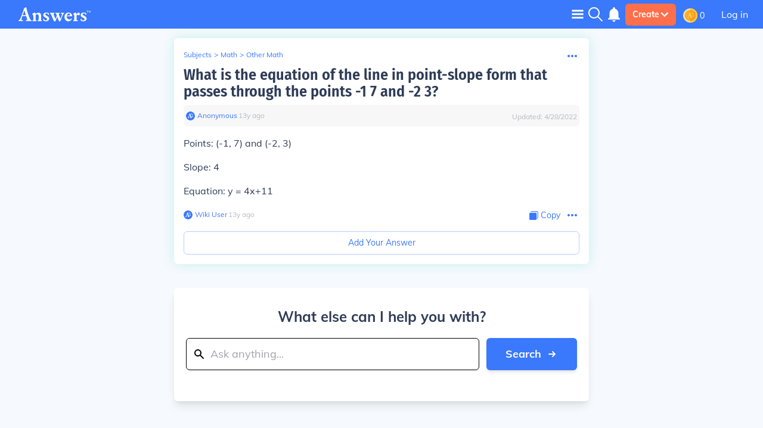

--- FILE ---
content_type: text/javascript
request_url: https://math.answers.com/js/ads.js
body_size: -294
content:
(self.__LOADABLE_LOADED_CHUNKS__=self.__LOADABLE_LOADED_CHUNKS__||[]).push([[7695],{43463:function(){var e=document.createElement("div");e.id="mnMzPGBywKre",e.style.display="none",document.body.appendChild(e)}},function(e){var _;_=43463,e(e.s=_)}]);

--- FILE ---
content_type: image/svg+xml
request_url: https://math.answers.com/icons/searchGlassWhiteIcon.svg
body_size: -236
content:
<svg width="20" height="20" viewBox="0 0 20 20" fill="none" xmlns="http://www.w3.org/2000/svg">
    <path d="M19.878 18.7l-5.81-5.81a7.876 7.876 0 001.765-4.973C15.833 3.55 12.282 0 7.917 0 3.55 0 0 3.551 0 7.917c0 4.365 3.551 7.916 7.917 7.916a7.876 7.876 0 004.973-1.765l5.81 5.81a.417.417 0 00.589 0l.589-.59a.417.417 0 000-.588zM7.917 14.167a6.257 6.257 0 01-6.25-6.25 6.257 6.257 0 016.25-6.25 6.257 6.257 0 016.25 6.25 6.257 6.257 0 01-6.25 6.25z" fill="#fff" />
</svg>

--- FILE ---
content_type: image/svg+xml
request_url: https://math.answers.com/images/avatars/wiki-user.svg
body_size: 964
content:
<?xml version="1.0" encoding="UTF-8"?>
<svg xmlns="http://www.w3.org/2000/svg" xmlns:xlink="http://www.w3.org/1999/xlink" width="80pt" height="80pt" viewBox="0 0 80 80" version="1.1">
<g id="surface1">
<path style=" stroke:none;fill-rule:nonzero;fill:rgb(22.745098%,47.058824%,98.823529%);fill-opacity:1;" d="M 80 40 C 80 62.089844 62.089844 80 40 80 C 17.910156 80 0 62.089844 0 40 C 0 17.910156 17.910156 0 40 0 C 62.089844 0 80 17.910156 80 40 Z M 80 40 "/>
<path style=" stroke:none;fill-rule:evenodd;fill:rgb(100%,100%,100%);fill-opacity:1;" d="M 36.3125 39.605469 C 35.292969 36.140625 34.214844 32.839844 33.144531 28.8125 C 32.925781 28.417969 32.988281 27.863281 32.597656 27.859375 C 32.378906 27.855469 32.09375 28.300781 31.980469 28.6875 C 30.550781 32.691406 28.5 38.023438 27.871094 39.800781 C 27.703125 40.246094 27.644531 40.523438 27.753906 40.691406 C 27.917969 40.859375 28.140625 40.808594 28.472656 40.808594 C 30.914062 40.835938 34.1875 40.925781 35.632812 40.882812 C 35.964844 40.886719 36.242188 40.832031 36.355469 40.722656 C 36.46875 40.5 36.417969 40.054688 36.3125 39.605469 Z M 51.714844 58.558594 C 50.214844 58.542969 48 58.183594 44.558594 58.148438 C 42.5625 58.128906 38.398438 58.140625 36.398438 58.34375 L 36.199219 55.945312 C 36.535156 55.949219 36.921875 55.898438 37.3125 55.789062 C 39.203125 55.53125 40.316406 55.09375 40.332031 53.757812 C 40.34375 52.304688 38.890625 47.773438 37.871094 44.363281 C 37.707031 44.082031 37.4375 43.578125 37.4375 43.578125 C 37.160156 43.40625 36.660156 43.347656 35.941406 43.339844 C 34.109375 43.320312 31.054688 43.570312 28.445312 43.542969 C 26.726562 43.523438 26.386719 43.910156 26.15625 44.746094 C 24.789062 48.46875 23.699219 51.859375 23.683594 53.195312 C 23.671875 54.480469 24.109375 55.097656 26.328125 55.453125 C 26.878906 55.570312 27.546875 55.632812 28.265625 55.695312 L 28.1875 57.984375 C 27.296875 58.195312 26.910156 58.25 26.1875 58.242188 C 24.6875 58.226562 23.414062 57.933594 21.640625 57.914062 C 20.253906 57.902344 17.421875 58.097656 15.253906 58.296875 L 15 55.953125 C 17.835938 55.257812 19.019531 53.761719 20.605469 50.320312 C 24.804688 41.386719 29.671875 26.378906 30.925781 23.15625 C 31.554688 21.546875 31.785156 20.601562 32.957031 19.777344 C 34.242188 18.953125 35.304688 18.296875 37.035156 17.53125 L 38.6875 18.554688 C 38.933594 21.453125 39.667969 25.757812 40.421875 28.160156 C 41.496094 31.851562 44.671875 41.421875 47.105469 47.691406 C 49.648438 54.242188 50.140625 55.027344 52.078125 55.605469 C 52.410156 55.71875 52.90625 55.890625 53.460938 55.898438 L 53.4375 58.238281 C 52.769531 58.457031 52.378906 58.5625 51.714844 58.558594 Z M 55.257812 16.804688 C 56.183594 17.632812 56.285156 19.074219 55.488281 20.027344 L 49.65625 26.996094 C 48.855469 27.953125 47.460938 28.058594 46.535156 27.234375 C 45.609375 26.40625 45.507812 24.964844 46.308594 24.011719 L 52.136719 17.042969 C 52.9375 16.085938 54.335938 15.980469 55.257812 16.804688 Z M 64.875 29.34375 C 65.277344 30.546875 64.667969 31.867188 63.519531 32.289062 L 55.113281 35.351562 C 53.960938 35.769531 52.703125 35.132812 52.300781 33.925781 C 51.902344 32.722656 52.511719 31.402344 53.664062 30.980469 L 62.066406 27.917969 C 63.21875 27.5 64.476562 28.132812 64.875 29.34375 Z M 64.90625 47.785156 C 64.542969 49.101562 63.21875 49.863281 61.941406 49.488281 L 52.640625 46.75 C 51.367188 46.375 50.625 45.003906 50.988281 43.691406 C 51.351562 42.375 52.679688 41.613281 53.957031 41.984375 L 63.257812 44.722656 C 64.53125 45.097656 65.269531 46.46875 64.90625 47.785156 Z M 64.90625 47.785156 "/>
</g>
</svg>


--- FILE ---
content_type: text/javascript
request_url: https://math.answers.com/js/8380.bd6f93e85d70419f1785.js
body_size: 2842
content:
"use strict";(self.__LOADABLE_LOADED_CHUNKS__=self.__LOADABLE_LOADED_CHUNKS__||[]).push([[8380],{28284:function(e,n,t){t.d(n,{Z:function(){return k}});var o=t(29439),i=t(67294),r=t(52301),l=t(60371),a=function(e){var n;return i.createElement(l.Z,{className:"optionButton cursor-pointer items-center flex mr-2 text-primaryColor","aria-label":"".concat(null!==(n=e.ariaLabel)&&void 0!==n?n:"Engage"," Content"),onClick:function(n){n.preventDefault(),"function"==typeof e.onClick&&e.onClick(n)},href:"#"},e.label)},s=t(84751),d=t(94828),u=t(31821),c=t(16407),p=t(70399),v=t(8322),m=t(75407),f=t(85618),b=t(27157),k=function(e){var n,t,l,k,h,y,g,w=e.data,C=e.userId,x=void 0===C?null:C,E=e.objectType,_=e.contentId,I=e.config,L=e.copyText,Z=e.eventData,S=void 0===Z?[]:Z,A=(0,s.v9)((function(e){return e.pageData.url})),D=null!==(n=(0,s.v9)((function(e){var n,t;return null==e||null===(n=e.pageData)||void 0===n||null===(t=n.content)||void 0===t?void 0:t.title})))&&void 0!==n?n:w.title,T=null==e||null===(t=e.data)||void 0===t?void 0:t.id,N=(0,s.v9)((function(e){return e.pageData.appType})),O=(0,u.Z)(),H=(0,c.Z)(),M=(0,s.I0)(),B=E.substring(E.lastIndexOf("\\")+1),P=(0,s.v9)((function(e){var n,t;return null==e||null===(n=e.auth)||void 0===n||null===(t=n.user)||void 0===t?void 0:t.api_token})),j=A+"?utm_source=answers&utm_medium=share",R=(0,i.useState)(!1),q=(0,o.Z)(R,2),F=q[0],K=q[1],Q=(0,i.useState)(!1),U=(0,o.Z)(Q,2),V=U[0],z=U[1];(0,i.useEffect)((function(){(0,b.S_)()&&z("undefined"!=typeof window&&!!window.navigator.share)}),[]);var G={eventCategory:null!==(l=S.category)&&void 0!==l?l:"Question Engagement",eventAction:null!==(k=S.action)&&void 0!==k?k:"Question Shared",eventLabel:null!==(h=S.label)&&void 0!==h?h:'{"Question ID": "'+e.id+'", "Type": "Best Answer"}',eventValue:null!==(y=S.value)&&void 0!==y?y:0},W=function(e,n){S.action&&(e.eventAction=S.action+" "+n),(0,p.qP)(e),K(!1)},J=function(e,n){!function(e){"android"==(arguments.length>1&&void 0!==arguments[1]?arguments[1]:null)?NativeAndroid.copyToClipboard((0,v.ox)(e)):navigator.clipboard.writeText((0,v.ox)(e))}((0,v.ox)(e),N),M(r.N.addToast({type:"info",message:"The answer has been copied!"})),W(G,n)},X=function(e,n){return i.createElement("div",{className:"items-center flex flex-row"},i.createElement(f.Z,{src:"/icons/".concat(e),width:15,height:15,className:"mr-1 self-center"}),i.createElement("span",{className:"text-primaryColor"},n))},Y=i.createElement("svg",{viewBox:"0 0 24 24",className:"h-6 w-6 mt-px transform rotate-90"},i.createElement("use",{xlinkHref:"#menu-dots",fill:"#3A78FC"})),$={report:i.createElement(a,{ariaLabel:"Report",onClick:function(){return e="Reported",H({objectId:T,objectType:B,confirmIntent:!1,contentId:_}),void W(G,e);var e},label:X("reportIcon.svg","Report"),key:w.id}),share:V?i.createElement(a,{ariaLabel:"Share",onClick:function(){return e="Share",(0,m._)("Answers Homework Help",j,D),void W(G,e);var e},label:X("shareIcon.svg","Share"),key:w.id}):null,copy:i.createElement(a,{ariaLabel:"Copy",onClick:function(){return J(L,"Copied")},label:X("copyTextIcon.svg","Copy"),key:w.id}),delete:null!=x&&x==(null==w||null===(g=w.user)||void 0===g?void 0:g.id)&&"Answer"==B?i.createElement(a,{ariaLabel:"Delete",onClick:function(){return n="Deleted",M(r.N.openModal("deleteAnswer",{apiKey:P,votableObjectType:B,objectId:e.data.id})),void W(G,n);var n},label:X("trashIcon.svg","Delete"),key:w.id}):null,print:i.createElement(a,{ariaLabel:"Print",onClick:function(){return e="Printed",O?(0,m._)("Answers Homework Help",j,D):window.print(),void W(G,e);var e},label:X("printIcon.svg","Print"),key:w.id}),save:e.isUsersGuide?null:i.createElement(a,{ariaLabel:"Print",onClick:function(e){return e.stopPropagation()},label:null==e?void 0:e.save,key:w.id})},ee=function(e){var n=[],t=[];return e.forEach((function(e){var o=$[e.type];!o||"outside"!=e[O?"mobile":"desktop"]&&"both"!=e[O?"mobile":"desktop"]||n.push(o),!o||"inside"!=e[O?"mobile":"desktop"]&&"both"!=e[O?"mobile":"desktop"]||t.push(o)})),[n,t]}(null!=I?I:[{type:"report",mobile:"inside",desktop:"inside"},{type:"delete",mobile:"inside",desktop:"inside"},{type:"copy",mobile:"inside",desktop:"both"},{type:"share",mobile:"inside",desktop:"both"}]);return i.createElement("div",{id:"options-menu",className:"flex body1 bg-transparent h-6 pl-0 hover:bg-transparent no-underline"},i.createElement("div",{className:"flex items-end caption1"},ee[0],null==e?void 0:e.children),i.createElement(d.Z,{btn:Y,showMenu:F,setShowMenu:K,isMobile:O,isOptionsMenu:!0},ee[1]))}},87958:function(e,n,t){var o=t(84751);n.Z=function(){return(0,o.v9)((function(e){return e.isBot}))}},82658:function(e,n,t){var o=t(67294),i=t(53472),r=t(1216),l=t(87958),a=t(27157),s=t(59802),d=o.memo((function(e){var n,t,d,u,c=(0,l.Z)(),p=(0,a.S_)(),v=(0,s.Z)("lazy_load_components",!0),m=e.children,f=e.deferBot,b=void 0!==f&&f,k=e.defer,h={once:null!==(n=e.once)&&void 0!==n&&n,height:null!==(t=e.height)&&void 0!==t?t:void 0,offset:null!==(d=e.offset)&&void 0!==d?d:0,unmountIfInvisible:null!==(u=e.unmountIfInvisible)&&void 0!==u&&u};if(c||!v)return m;if(!p){if(c&&b)return o.createElement(i.Z,null,m);if(c)return m}return k?o.createElement(i.Z,null,m):o.createElement(r.ZP,{config:h},m)}));n.Z=d},94938:function(e,n,t){var o=t(29439),i=t(67294),r=t(87958),l=t(8322),a=t(70399),s=t(59802),d=t(65376),u=t(44740),c=function(e){e.preventDefault();var n=e.target.dataset,t=n.phraseId,o=n.linkTarget,i=n.linkText.toLowerCase()+", "+o;(0,a.qP)({eventCategory:"Link Builder",eventAction:"Click",eventLabel:i,eventValue:t}),(0,d.t)(o)};n.Z=function(e){var n=(0,r.Z)(),t=e.text,a=e.fontClass,d=void 0===a?"body1 bottom-10":a,p=e.hasClamp,v=void 0!==p&&p,m=e.useFormatting,f=void 0===m?"wordCount":m,b=e.textLimits,k=void 0===b?160:b,h=e.showReadMore,y=void 0!==h&&h,g=e.clickOverRide,w=void 0!==g&&g,C=e.useDots,x=void 0!==C&&C,E=e.property,_=e.className,I=e.noMarkdown,L=void 0!==I&&I,Z=(0,i.useState)(v),S=(0,o.Z)(Z,2),A=S[0],D=S[1],T=function(e,n){var t=arguments.length>2&&void 0!==arguments[2]?arguments[2]:1;if(null==e)return!1;if("paragraphs"==n){return e.split(/<p[\s\S]*?>([\s\S]*?)<\/p>/gim).filter((function(e){return""!==e.trim()})).length>t}return(0,l.ox)(e).length>t}(t,f,k),N=(0,s.Z)("show_markdown_on_preview",!1);(0,i.useEffect)((function(){if(null!=e&&e.internalLinkImpression){for(var n=document.querySelectorAll("[id^=link_phrase_]"),t=0;t<n.length;t++){var o=n[t].dataset,i=o.phraseId,r=o.linkTarget,l=o.linkText;e.internalLinkImpression(i,r,l),n[t].onclick=c}for(var a=0;a<document.links.length;a++){document.links[a].hostname.split(".").slice(-2).join(".")!==window.location.hostname.split(".").slice(-2).join(".")&&(document.links[a].target="_blank")}}}),[A]);var O=L?"":"markdownStyles";if(n||!T||!A)return i.createElement("div",{id:e.id,onClick:w||null,className:"".concat(O," ").concat(_),dangerouslySetInnerHTML:{__html:t},property:E});if(A){var H="wordCount"==f?function(e,n,t){if(t){var o=e.substr(0,n);return o.lastIndexOf("<")>o.lastIndexOf(">")&&(o=e.substr(0,1+e.indexOf(">",o.lastIndexOf("<")))),o}return(0,l.ox)(e).substr(0,n)}(t,k,N):t;x&&(H+="...");var M,B=function(){w?w():(D(!1),(0,u.m4)(e.questionId,e.answerId))},P=null;if(!x||y)P=i.createElement("p",{onClick:B,className:"".concat(d," text-primaryColor relative float-right right-0 cursor-pointer -mb-10  ").concat(null!==(M=e.backgroundColor)&&void 0!==M?M:"bg-white"),id:e.id,role:"button",tabIndex:"0"},"Read more");return i.createElement(i.Fragment,null,i.createElement("div",{onClick:B,className:"wordCount"==f?"".concat(O," ").concat(_):"line-clamp ".concat(O," ").concat(_),dangerouslySetInnerHTML:{__html:H},property:E}),P)}}},6241:function(e,n,t){t.d(n,{Ex:function(){return a},F0:function(){return r},Wc:function(){return l},a9:function(){return o},xu:function(){return i}});var o=[{type:"report",mobile:"inside",desktop:"inside"},{type:"share",mobile:"none",desktop:"none"},{type:"copy",mobile:"both",desktop:"both"},{type:"delete",mobile:"inside",desktop:"inside"},{type:"print",mobile:"none",desktop:"none"}],i=[{type:"report",mobile:"inside",desktop:"inside"},{type:"share",mobile:"inside",desktop:"inside"},{type:"copy",mobile:"none",desktop:"none"},{type:"delete",mobile:"none",desktop:"none"},{type:"print",mobile:"inside",desktop:"inside"}],r=[{type:"report",mobile:"inside",desktop:"inside"},{type:"share",mobile:"both",desktop:"both"},{type:"copy",mobile:"none",desktop:"none"},{type:"delete",mobile:"none",desktop:"none"},{type:"print",mobile:"inside",desktop:"inside"}],l=[{type:"report",mobile:"inside",desktop:"inside"},{type:"share",mobile:"inside",desktop:"inside"},{type:"copy",mobile:"none",desktop:"none"},{type:"delete",mobile:"none",desktop:"none"},{type:"print",mobile:"inside",desktop:"inside"},{type:"save",mobile:"both",desktop:"both"}],a=[{type:"report",mobile:"inside",desktop:"inside"},{type:"share",mobile:"outside",desktop:"outside"},{type:"copy",mobile:"both",desktop:"both"},{type:"delete",mobile:"inside",desktop:"inside"},{type:"print",mobile:"inside",desktop:"inside"}]},75407:function(e,n,t){t.d(n,{_:function(){return o}});var o=function(e,n){var t,o=arguments.length>2&&void 0!==arguments[2]?arguments[2]:"";null!==(t=navigator)&&void 0!==t&&t.share&&navigator.share({title:e,url:n,text:o}).then((function(){})).catch(console.error)}}}]);